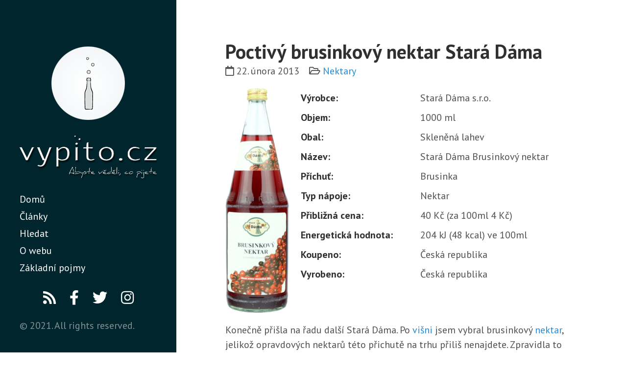

--- FILE ---
content_type: text/html
request_url: https://vypito.cz/nektary/poctivy-brusinkovy-nektar-stara-dama/
body_size: 13141
content:
<!DOCTYPE html>
<html lang="cs"><head>
  <link href="http://gmpg.org/xfn/11" rel="profile">
  <meta http-equiv="X-UA-Compatible" content="IE=edge">
  <meta http-equiv="content-type" content="text/html; charset=utf-8">

  <!-- Enable responsiveness on mobile devices-->
  <meta name="viewport" content="width=device-width, initial-scale=1.0, maximum-scale=1">

  <!-- CSS -->
  <link rel="stylesheet" href="/public/css/poole.css">
  <link rel="stylesheet" href="/public/css/syntax.css">
  <link rel="stylesheet" href="/public/css/hyde.css">
  <link rel="stylesheet" href="https://fonts.googleapis.com/css?family=PT+Sans:400,400italic,700">

  <link rel="stylesheet" href="/public/css/all.css">

  <!-- Icons -->
  <link rel="apple-touch-icon-precomposed" sizes="144x144" href="/public/apple-touch-icon-144-precomposed.png">
                                 <link rel="shortcut icon" href="/public/favicon.ico">

  <!-- RSS -->
  <link rel="alternate" type="application/rss+xml" title="RSS" href="/atom.xml">

  <!-- Begin Jekyll SEO tag v2.7.1 -->
<title>Poctivý brusinkový nektar Stará Dáma | Vypito.cz</title>
<meta name="generator" content="Jekyll v4.2.0" />
<meta property="og:title" content="Poctivý brusinkový nektar Stará Dáma" />
<meta name="author" content="Johnny" />
<meta property="og:locale" content="cs" />
<meta name="description" content="Výrobce: Stará Dáma s.r.o. Objem: 1000 ml Obal: Skleněná lahev Název: Stará Dáma Brusinkový nektar Příchuť: Brusinka Typ nápoje: Nektar Přibližná cena: 40 Kč (za 100ml 4 Kč) Energetická hodnota: 204 kJ (48 kcal) ve 100ml Koupeno: Česká republika Vyrobeno: Česká republika Konečně přišla na řadu další Stará Dáma. Po višni jsem vybral brusinkový nektar, jelikož opravdových nektarů této přichutě na trhu přiliš nenajdete. Zpravidla to bývají ovocné nápoje, které viděly brusinku tak akorat z rychliku, no možná občas z osobáku. Uvidíme jak tento 30% nektar zaboduje." />
<meta property="og:description" content="Výrobce: Stará Dáma s.r.o. Objem: 1000 ml Obal: Skleněná lahev Název: Stará Dáma Brusinkový nektar Příchuť: Brusinka Typ nápoje: Nektar Přibližná cena: 40 Kč (za 100ml 4 Kč) Energetická hodnota: 204 kJ (48 kcal) ve 100ml Koupeno: Česká republika Vyrobeno: Česká republika Konečně přišla na řadu další Stará Dáma. Po višni jsem vybral brusinkový nektar, jelikož opravdových nektarů této přichutě na trhu přiliš nenajdete. Zpravidla to bývají ovocné nápoje, které viděly brusinku tak akorat z rychliku, no možná občas z osobáku. Uvidíme jak tento 30% nektar zaboduje." />
<link rel="canonical" href="https://vypito.cz/nektary/poctivy-brusinkovy-nektar-stara-dama/" />
<meta property="og:url" content="https://vypito.cz/nektary/poctivy-brusinkovy-nektar-stara-dama/" />
<meta property="og:site_name" content="Vypito.cz" />
<meta property="og:type" content="article" />
<meta property="article:published_time" content="2013-02-22T00:00:00+01:00" />
<meta name="twitter:card" content="summary" />
<meta property="twitter:title" content="Poctivý brusinkový nektar Stará Dáma" />
<script type="application/ld+json">
{"description":"Výrobce: Stará Dáma s.r.o. Objem: 1000 ml Obal: Skleněná lahev Název: Stará Dáma Brusinkový nektar Příchuť: Brusinka Typ nápoje: Nektar Přibližná cena: 40 Kč (za 100ml 4 Kč) Energetická hodnota: 204 kJ (48 kcal) ve 100ml Koupeno: Česká republika Vyrobeno: Česká republika Konečně přišla na řadu další Stará Dáma. Po višni jsem vybral brusinkový nektar, jelikož opravdových nektarů této přichutě na trhu přiliš nenajdete. Zpravidla to bývají ovocné nápoje, které viděly brusinku tak akorat z rychliku, no možná občas z osobáku. Uvidíme jak tento 30% nektar zaboduje.","mainEntityOfPage":{"@type":"WebPage","@id":"https://vypito.cz/nektary/poctivy-brusinkovy-nektar-stara-dama/"},"@type":"BlogPosting","url":"https://vypito.cz/nektary/poctivy-brusinkovy-nektar-stara-dama/","author":{"@type":"Person","name":"Johnny"},"headline":"Poctivý brusinkový nektar Stará Dáma","dateModified":"2013-02-22T00:00:00+01:00","datePublished":"2013-02-22T00:00:00+01:00","@context":"https://schema.org"}</script>
<!-- End Jekyll SEO tag -->


</head>
<body><div class="sidebar">
  <div class="container sidebar-sticky">
    <div class="sidebar-logo">
      <a href="/"><img src="/obrazky/znak.png" alt="Vypito.cz"></a>
      <br />
      <a href="/"><img src="/obrazky/logo.png" alt="Vypito.cz"></a>
    </div>
    <!--<div class="sidebar-about">
      <h1>
        <a href="/">
          Vypito.cz
        </a>
      </h1>
      <p class="lead">Abyste věděli, co pijete</p>
    </div>-->

    <nav class="sidebar-nav">
      <a class="sidebar-nav-item" href="/">Domů</a>

      <a class="sidebar-nav-item" href="/clanky/">Články</a><a class="sidebar-nav-item" href="/hledat/">Hledat</a><a class="sidebar-nav-item" href="/owebu/">O webu</a><a class="sidebar-nav-item" href="/co-je-to/">Základní pojmy</a></nav>

    <ul class="socials">
        <li><a href="/atom.xml"><i class="fas fa-rss"></i></a></li>
        <li><a href="https://www.facebook.com/vypito.cz"><i class="fab fa-facebook-f"></i></a></li>
        <li><a href="https://twitter.com/vypitocz"><i class="fab fa-twitter"></i></a></li>
        <li><a href="https://www.instagram.com/onlybeverages"><i class="fab fa-instagram"></i></a></li>
    </ul>

    <p>&copy; 2021. All rights reserved.</p>
    
    <script type="text/javascript">
      var _paq = _paq || [];
      // tracker methods like "setCustomDimension" should be called before "trackPageView"
      _paq.push(['trackPageView']);
      _paq.push(['enableLinkTracking']);
      (function() {
      var u="//analytics.vypito.cz/";
      _paq.push(['setTrackerUrl', u+'piwik.php']);
      _paq.push(['setSiteId', '1']);
      var d=document, g=d.createElement('script'), s=d.getElementsByTagName('script')[0];
      g.type='text/javascript'; g.async=true; g.defer=true; g.src=u+'piwik.js'; s.parentNode.insertBefore(g,s);
      })();
      </script>
      <noscript><img src="http://analytics.vypito.cz/piwik.php?idsite=1&rec=1" style="border:0" alt="" /></noscript> 
  </div>
</div>
<div class="content container">
      <div class="post">
  <h1 class="post-title">Poctivý brusinkový nektar Stará Dáma</h1>
  <ul class="post-info">
<!--    <li><span class="post-date">22. února 2013</span></li>-->
    <li><i class="far fa-calendar"></i> 22. února 2013</li>

    
    
    <li><i class="far fa-folder-open"></i> <a href="/kategorie/nektary">Nektary</a></li>
    
    
  </ul>

  <div class="img-specs-wrapper">
<div class="img-specs">
    <img class="main-pic" src="/obrazky/nektary/poctivy-brusinkovy-nektar-stara-dama/poctivy-brusinkovy-nektar-stara-dama.png" alt="Poctivý brusinkový nektar Stará Dáma" />
</div>

<div class="table-specs">
    <table class="specs">
        <tbody>
        <tr>
            <td><strong>Výrobce:</strong></td>
            <td>Stará Dáma s.r.o.</td>
        </tr>
        <tr>
            <td><strong>Objem:</strong></td>
            <td>1000 ml</td>
        </tr>
        <tr>
            <td><strong>Obal:</strong></td>
            <td>Skleněná lahev</td>
        </tr>
        <tr>
            <td><strong>Název:</strong></td>
            <td>Stará Dáma Brusinkový nektar</td>
        </tr>
        <tr>
            <td><strong>Příchuť:</strong></td>
            <td>Brusinka</td>
        </tr>
        <tr>
            <td><strong>Typ nápoje:</strong></td>
            <td>Nektar</td>
        </tr>
        <tr>
            <td><strong>Přibližná cena:</strong></td>
            <td>40 Kč (za 100ml 4 Kč)</td>
        </tr>
        <tr>
            <td><strong>Energetická hodnota:</strong></td>
            <td>204 kJ (48 kcal) ve 100ml</td>
        </tr>
        <tr>
            <td><strong>Koupeno:</strong></td>
            <td>Česká republika</td>
        </tr>
        <tr>
            <td><strong>Vyrobeno:</strong></td>
            <td>Česká republika</td>
        </tr>
        </tbody>
    </table>
</div>

</div>

<p>Konečně přišla na řadu další Stará Dáma. Po <a href="/nektary/prirodni-visnovy-nektar-v-zalohovane-lahvi">višni</a> jsem vybral brusinkový <a href="/co-je-to/nektar">nektar</a>, jelikož opravdových nektarů této přichutě na trhu přiliš nenajdete. Zpravidla to bývají <a href="/co-je-to/ovocny-napoj">ovocné nápoje</a>, které viděly brusinku tak akorat z rychliku, no možná občas z osobáku. Uvidíme jak tento 30% nektar zaboduje.</p>

<!--more-->

<p>Když otevřete velkou litrovou skleněnou lahev s kovovým šroubovacím uzávěrem ucítíte přijemnou vůni brusinek. Přesně třeba takovou, jakou mají brusinky ve skleničce, které dáváte ke svíčkové. První pozitivní dojem z brusinkového <a href="/co-je-to/nektar">nektaru</a> od Staré Dámy. Barva odpovídá – tmavě červená, možná spiš trošku do světle vínové. Už se těšim, jak bude brusinkový nektar chutnat.</p>

<p>Musim se přiznat, že mě <strong>překvapilo množství cukru</strong> v <a href="/co-je-to/nektar">nektaru</a> obsažené. Etiketa říká <strong>12,2 g na 100 ml</strong>. Mé očekávání bylo zcela jiné, říkal jsem si "jde o 30% <a href="/co-je-to/nektar">nektar</a>, díky trpkosti (kyselosti) brusinek se budu šklebit jako blázen". Opak je pravdou. Cukry cítíte ihned po napití a prakticky celou dobu, co máte nápoj v ústech. Ano, poznám příchuť brusinek, ale ta by mohla být dle mého výraznější. Sladkost nad trpkostí prostě převažuje. I tak mi Brusinkový nektar od Staré Dámy dost chutná. Žádná pachuť po polknutí, nic co by rušilo přijemný pocit po napití.</p>

<p><strong>Složení nápoje patří k tomu nejlepšímu</strong>, co jsme tu doposud měli. Skoro nic v něm totiž není. Po vodě, brusinkovém koncentrátu a cukru, obsahuje pouze antioxidant kyselinu askorbovou. Žádné další přidatné látky. Super. Z koncentrátu také pochází celkem velké množství vitamínu C, podle etikety celých 30 mg na 100 ml nektaru. O brusince se mimo jiné říká, že přispívá v boji proti nemocem močových cest, trávicího ústrojí, či proti srdečním chorobám. Takže půjde asi o dost zdravý nápoj.</p>

<p>Stará Dáma používá na všechny své produkty <strong>skleněný vratný obal</strong>. Některé lahve mají objem 700 ml, jiné 1000 ml. Tvar je ale vždy stejný. Brusinka se stáčí do litrové lahve. Etiketa s logem a nápisem "BRUSINKOVÝ NEKTAR" nijak neurazí. Brusinky poznáte hned na první pohled. Přesto by ale etiketa mohla mít nějaký ten zajímavý detail, něco, čim by trošku více zaujala oko spotřebitele a oživila celý vzhled produktu. 40 korun za litr brusinkového <a href="/co-je-to/nektar">nektaru</a> mi přijde tak akorát. Jsem spokojen.</p>

<p><strong>Složení</strong>: Voda, brusinková šťáva z brusinkového koncentrátu, cukr, antioxidant – kyselina askorbová</p>


  <div class="blog-tags">
    <a href="/stitky/nesyceny-napoj" rel="tag">nesycený-nápoj</a>, <a href="/stitky/stava" rel="tag">šťáva</a>, <a href="/stitky/cukr" rel="tag">cukr</a>, <a href="/stitky/pasterace" rel="tag">pasterace</a>, <a href="/stitky/stara-dama" rel="tag">Stará-Dáma</a>, <a href="/stitky/koncentrat" rel="tag">koncentrát</a>
  </div>

</div>


<div class="related-post">


  
  

  

  
    <div class="related-posts">
      <h3>Související články v kategorii "Nektary"</h3>

      <ul>
        
          
            <li>
              <a href="/nektary/caraibos-mango-nektar/">Caraïbos Mango nektar</a>
               <time datetime="2019-05-28T00:00:00+02:00">28. května 2019</time>
            </li>
          
        
          
            <li>
              <a href="/nektary/aroniovy-nektar-ze-stramberku/">Aroniový nektar ze Štramberku</a>
               <time datetime="2017-04-12T00:00:00+02:00">12. dubna 2017</time>
            </li>
          
        
          
            <li>
              <a href="/nektary/rio-cerny-rybiz-se-sipkem-i-jablkem/">Rio černý rybíz se šípkem i jablkem</a>
               <time datetime="2014-09-01T00:00:00+02:00">1. září 2014</time>
            </li>
          
        
          
            <li>
              <a href="/nektary/fairtrade-nektar-pfanner-mango-se-spetkou-marajacuji/">Fairtrade nektar Pfanner Mango se špetkou marajacuji</a>
               <time datetime="2014-08-14T00:00:00+02:00">14. srpna 2014</time>
            </li>
          
        
          
            <li>
              <a href="/nektary/fairtrade-nektar-pfanner-banan/">Fairtrade nektar Pfanner Banán</a>
               <time datetime="2014-02-10T00:00:00+01:00">10. února 2014</time>
            </li>
          
        
          
            <li>
              <a href="/nektary/netradicni-prichut-nektaru-rauch-lychee/">Netradiční přichuť nektaru Rauch Lychee</a>
               <time datetime="2013-05-01T00:00:00+02:00">1. května 2013</time>
            </li>
          
        
      </ul>
    </div>
  


</div>


    </div>

  </body>
</html>
